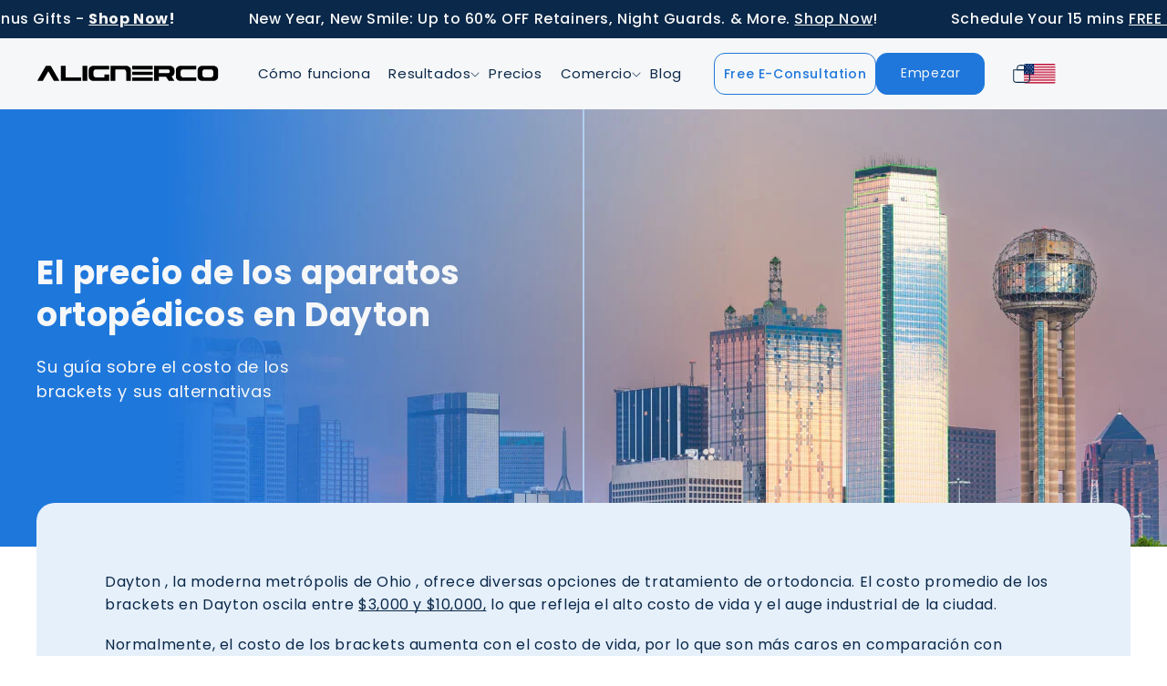

--- FILE ---
content_type: text/css
request_url: https://alignerco.com/cdn/shop/t/112/compiled_assets/styles.css?v=51269
body_size: -551
content:
.scroll-container-for-aligner32-ticker{position:relative;overflow:hidden;white-space:nowrap;width:100%;font-size:18px;font-weight:600;padding:12px 0}.scroll-container-for-aligner32-ticker a{text-decoration:none;color:inherit}.scroll-container-for-aligner32-ticker .scroll-track{display:flex;width:max-content;animation:marquee-aligner32 90s linear infinite}.scroll-container-for-aligner32-ticker:hover .scroll-track{animation-play-state:paused}.scroll-container-for-aligner32-ticker .scroll-item{display:inline-block;margin:0 40px;white-space:nowrap;font-size:16px;font-weight:500}@keyframes marquee-aligner32{0%{transform:translate(0)}to{transform:translate(-50%)}}@media (max-width: 360px){.scroll-container-for-aligner32-ticker{font-size:16px;padding:10px 0}.scroll-container-for-aligner32-ticker .scroll-item{margin:0 24px;font-size:14px}}
/*# sourceMappingURL=/cdn/shop/t/112/compiled_assets/styles.css.map?v=51269 */


--- FILE ---
content_type: text/css
request_url: https://alignerco.com/cdn/shop/t/112/assets/collection.css?v=105921781189897590951768905459
body_size: 1204
content:
.shop-banner{height:480px;display:flex;justify-content:center;align-items:center;background-image:url(/cdn/shop/files/shop-page.jpg?v=1731999870);background-size:cover;background-position:center}.shop-banner .grid-row{display:grid;grid-template-columns:1fr 1fr;gap:40px}.shop-banner h1{max-width:430px;text-transform:capitalize;margin-bottom:12px}.shop-banner p{font-family:Poppins;font-size:18px;font-weight:400;line-height:25.2px;text-align:left;text-underline-position:from-font;text-decoration-skip-ink:none;color:#0a2849;max-width:424px}.shop-title-tabs-wrapper .all-products-collection-tabs{padding:0;list-style:none;display:flex;justify-content:space-between;align-items:center}.collection-tab-items .collection-item-links{font-family:Poppins;font-size:18px;font-weight:600;text-align:center;text-underline-position:from-font;text-decoration-skip-ink:none;color:#0a2849;line-height:1.6;padding:14px 28px;display:block;border-radius:20px;background:#e6f0fb}.collection-item-links.active{background:#b4d2f3}.shop-title-tabs-wrapper{padding:30px 0 0}.shop-day-pricing{padding:0 0 60px}.day-pricing-section .heading-wrapper h2{margin-bottom:12px;max-width:570px;margin-left:auto;margin-right:auto}.day-pricing-section p{color:#0a2849;margin-bottom:10px;max-width:660px;margin-left:auto;margin-right:auto}.night-pricing-page-section .heading-wrapper h2,.night-pricing-page-section .heading-wrapper p{color:#f6f7f8;max-width:800px;margin-left:auto;margin-right:auto}.night-pricing-page-section .heading-wrapper h2{margin-bottom:20px}.shop-all-products-section .all-products-title p{max-width:800px;margin:0 auto;text-align:center;color:#0a2849}.shop-all-products-section .all-products-title h2{margin-bottom:16px;text-align:center}.kit-first-plan-product-wrapper{background-image:url(/cdn/shop/files/Group_1000002002.jpg?v=1732014533);padding:40px;background-position:center;background-repeat:no-repeat;background-size:cover;border-radius:20px;height:331px}.kit-first-plan-product-wrapper .grid-row{height:100%;display:grid;grid-template-columns:calc(65% - 20px) calc(35% - 20px);gap:40px;align-items:center}.kit-first-plan-product-wrapper h2{font-family:Poppins;font-size:36px;font-weight:700;line-height:46.8px;text-align:left;text-underline-position:from-font;text-decoration-skip-ink:none;color:#f6f7f8}.kit-first-plan-product-wrapper h2{margin-bottom:8px}.kit-first-plan-product-wrapper .grid-row p{font-family:Poppins;font-size:18px;font-weight:400;line-height:25.2px;text-align:left;text-underline-position:from-font;text-decoration-skip-ink:none;color:#f6f7f8;margin-bottom:20px}.kit_first_price_text{font-family:Poppins;font-size:24px;font-weight:400;line-height:31.2px;text-align:left;text-underline-position:from-font;text-decoration-skip-ink:none}.grid-products-collection .grid-product-item img{border-radius:20px}.grid-products-collection{display:grid;grid-template-columns:repeat(3,1fr);gap:30px;margin-bottom:50px}.grid-products-collection .grid-product-item h2{font-family:Poppins;font-size:24px;font-weight:600;line-height:31.2px;text-align:left;text-underline-position:from-font;text-decoration-skip-ink:none;margin-bottom:12px}.grid-products-collection .grid-product-item p{font-family:Poppins;font-size:20px;font-weight:400;line-height:28px;text-align:left;text-underline-position:from-font;text-decoration-skip-ink:none;margin-bottom:4px}.grid-products-collection .grid-product-item .product-price strong{font-family:Poppins;font-size:42px;font-weight:700;line-height:58.8px;text-align:center;text-underline-position:from-font;text-decoration-skip-ink:none}.grid-products-collection .grid-product-item .product-price strong{color:#1f77db}.grid-products-collection .product-price span{text-decoration:line-through;font-family:Poppins;font-size:28px;font-weight:400;line-height:39.2px;text-align:center;text-decoration-line:line-through;text-underline-position:from-font;text-decoration-skip-ink:none;color:#0a2849}.grid-products-collection .grid-product-item .product-price{margin-bottom:8px}.grid-products-collection .grid-product-item p{margin-bottom:4px;color:#0a2849;display:none}.grid-products-collection .grid-product-item a.primary-button{padding:18px 28px}.grid-products-collection .grid-product-item .grid-row-btns{display:grid;grid-template-columns:repeat(2,1fr);gap:20px}.grid-products-collection .grid-product-item a.primary-button.white-btn{color:#0a2849;background:#e6f0fb!important}.grid-products-collection a.primary-button.white-btn:hover{color:#0a2849!important}.grid-products-collection .product-content-wrapper{padding:8px 12px}.alignerco-gift-card-section .grid-row{display:grid;grid-template-columns:repeat(2,1fr);gap:80px}.all-products-collection{padding-bottom:0}.alignerco-gift-card-section .grid-row img{display:block;border-radius:20px}.alignerco-gift-card-section .grid-row{align-items:center}.alignerco-gift-card-section{background:#e6f0fb;padding:80px 0}.alignerco-gift-card-section p{font-family:Poppins;font-size:16px;font-weight:400;line-height:22.4px;text-align:left;text-underline-position:from-font;text-decoration-skip-ink:none;margin-bottom:24px;color:#0a2849;max-width:400px}.alignerco-gift-card-section h2{max-width:300px;margin-bottom:16px}.shop-all-products-section{padding-bottom:50px}.collection-template .shop-all-products-section{padding-top:40px}.impression-kit-wrapper .kit_first_price_text{font-size:32px}.section_head h2 span{position:relative;color:#1f77db;font-style:italic}.section_head h2 span:after{content:"";position:absolute;bottom:2px;left:50%;background:#1f77db;width:132px;height:2px;transform:translate(-50%);margin:-6px 0}.pricing_block_ty.section .page-width .row:last-child{display:grid;grid-template-columns:repeat(3,1fr);gap:30px}.pricing_block_ty.section .product_price_block{border:1px solid #1F77DB;padding:30px;border-radius:20px}.pricing_block_ty .product_price_block .product_price_head span{color:#1f77db;font-size:28px;font-weight:700;line-height:36.68px;text-align:center;text-underline-position:from-font;text-decoration-skip-ink:none}.pricing_block_ty .product_price_head{text-align:center}.pricing_block_ty.section h2{margin-bottom:55px!important}.product_price_block .product_price_content{font-family:Poppins;font-size:20px;font-weight:500;line-height:30px;text-align:center;text-underline-position:from-font;text-decoration-skip-ink:none;color:#0a2849;min-height:100px}.product_price_block .teeth_straight{font-family:Poppins;font-size:24px;font-weight:600;line-height:32px;max-width:300px;text-underline-position:from-font;text-decoration-skip-ink:none;color:#1f77db;text-align:center;margin:20px auto}.teeth_straight.powered_by p{font-family:Poppins;font-size:16px;font-weight:600;line-height:21.92px;text-align:center;text-underline-position:from-font;text-decoration-skip-ink:none;color:#0a2849}.pricing_block_ty.section .product_price_block .product_btn{text-align:center}.pricing_block_ty.section .product_price_block .product_btn .aligner_btn{font-family:Poppins,sans-serif;font-size:18px;font-weight:500;line-height:1;text-align:center;text-transform:capitalize;padding:18px 40px;border-radius:12px;display:inline-block;border:1px solid #1F77DB;background:#1f77db;color:#f6f7f8;transition:.3s}.pricing_block_ty.section .product_price_block{height:445px}section.pricing_block_ty.section{padding-bottom:60px}.pricing_block_ty.section .product_price_block{position:relative}.product_price_block .hightlighted-text{top:-20px;max-width:210px}.pricing_block_ty.section .product_price_block{padding:40px 30px}.product_price_head{position:relative}.product_price_head:after{content:"";position:absolute;bottom:0;left:50%;background:#1f77db;width:160px;height:2px;transform:translate(-50%);margin:-12px 0}.section.pricing_block_ty.section{padding-top:20px}.guarentee-block .img-guarantee img{width:170px;height:auto}.guarantee-section .content-guarantee p{margin-bottom:0}.main-blog .blog-articles{grid-template-columns:1fr 1fr 1fr}.blog-template .card--card .card__inner .card__media{height:auto}.blog-template .article-card-wrapper .card__information{padding:0 12px 16px!important}.blog-template .main-blog .blog-articles{gap:20px}.blog-template .card__inner{background:#e4eef9}.blog-template .article-card-wrapper{border-radius:20px;overflow:hidden}.blog-template .article-card__excerpt{display:none}.blog-template .card__information .card__heading a.full-unstyled-link{font-family:Poppins;font-size:18px;font-weight:600;line-height:25.2px;text-align:left;text-underline-position:from-font;text-decoration-skip-ink:none}.page-result-new a.primary-button:hover{color:#1f77db;border:1px solid #1f77db}.page-result-new .discount_banner-content a{background:#fff;color:#1f77db}@media only screen and (min-width:0) and (max-width:767px){.shop-banner{height:auto;display:flex;justify-content:center;align-items:center;background:#e7f0fb;background-size:cover;background-position:top center;padding:20px 0 60px}.shop-banner .grid-row{display:grid;grid-template-columns:1fr;gap:0px}.shop-banner .grid-row .grid-column:last-child{grid-row:1}.shop-banner h1{text-align:center;max-width:345px;margin-left:auto;margin-right:auto;line-height:1.3}.shop-banner p{text-align:center;line-height:1.6}li.collection-tab-items{width:100%}.collection-tab-items .collection-item-links{font-family:Poppins;font-size:18px;font-weight:400;text-align:center;text-underline-position:from-font;text-decoration-skip-ink:none;color:#0a2849;line-height:1.6;padding:14px 24px;display:block;border-radius:20px}.shop-title-tabs-wrapper .all-products-collection-tabs{display:grid;grid-template-columns:1fr 1fr;gap:20px}.collection-template .day-pricing-section{padding:40px 0 90px;position:relative}.kit-first-plan-product-wrapper{background-image:url(/cdn/shop/files/Mask_group_1.jpg?v=1732017930);padding:40px;background-position:center;background-repeat:no-repeat;background-size:cover;border-radius:20px;height:410px}.kit-first-plan-product-wrapper .grid-row{grid-template-columns:1fr}.kit-first-plan-product-wrapper .grid-row p{margin-bottom:16px}.kit-first-plan-product-wrapper .grid-row{gap:210px}.kit-first-plan-product-wrapper{height:500px}.kit-first-plan-product-wrapper{padding:25px}.shop-all-products-section .all-products-title h2{max-width:275px;margin-left:auto;margin-right:auto}.shop-all-products-section .all-products-title p{margin:0 auto 30px}.kit-first-plan-product-wrapper h2{font-size:28px}.grid-products-collection{grid-template-columns:repeat(1,1fr);padding-top:20px}.alignerco-gift-card-section .grid-row{display:grid;grid-template-columns:repeat(1,1fr);gap:35px}.alignerco-gift-card-section{padding:50px 0}.grid-products-collection .grid-product-item .grid-row-btns{grid-template-columns:repeat(2,1fr);gap:10px}.grid-products-collection .grid-product-item .product-price strong{color:#1f77db;font-family:Poppins;font-size:28px;font-weight:700;line-height:33.6px;text-align:center;text-underline-position:from-font;text-decoration-skip-ink:none}.grid-products-collection .product-price span{font-size:18px}.grid-products-collection .grid-product-item h2{margin-bottom:12px;font-family:Poppins;font-size:24px;font-weight:600;line-height:28.8px;text-align:left;text-underline-position:from-font;text-decoration-skip-ink:none}.night-dual-carousel-wrapper{position:relative;padding-bottom:55px}.night-pricing-page-section{position:relative}.swiper-pagination{bottom:0!important;position:relative}.night-pricing-page-section{position:relative;padding-bottom:45px!important}.shop-all-products-section{padding-bottom:25px}.pricing_block_ty.section .page-width .row:last-child{grid-template-columns:repeat(1,1fr)}.main-blog .blog-articles{grid-template-columns:1fr}.page-result-new .discount_banner-content{text-align:center}}.smile-specialist-text{display:flex;justify-content:center;align-items:center;gap:10px;background:#0a2849;color:#fff;padding:10px;border-radius:12px;margin-bottom:41px}.smile-specialist-text p{color:#fff;font-family:Poppins;font-weight:400;font-style:Regular;font-size:19px;line-height:30px}span.our-smile-specialist-text{color:#ffdb30;font-weight:600}.smile-specialist-text img{width:49px;height:49px}#night-smile-specialist-text{margin-top:41px}@media only screen and (min-width:0) and (max-width:767px){.smile-specialist-text{display:block;align-items:center;text-align:center}.smile-specialist-text p{font-size:16px;text-align:center}}
/*# sourceMappingURL=/cdn/shop/t/112/assets/collection.css.map?v=105921781189897590951768905459 */


--- FILE ---
content_type: text/css
request_url: https://alignerco.com/cdn/shop/t/112/assets/blog-new.css?v=90046226143665706631768905456
body_size: -176
content:
.blog-template-page .blog-article-wrapper .article-content-wrapper .blog-auto ul,.blog-template-page .blog-article-wrapper .article-content-wrapper .blog-auto ol{padding:25px 25px 25px 70px!important;border:1px solid #1f77db;border-radius:20px;list-style:none!important;position:relative}.blog-template-page .blog-article-wrapper .article-content-wrapper .blog-auto li:before{content:""!important;position:absolute;left:20px;background:url(/cdn/shop/files/Frame_1000001280.png?v=1731927127)!important;background-size:35px 34px!important;background-repeat:no-repeat!important;width:39px!important;height:40px!important;margin-bottom:24px!important}.blog-template-page .blog-article-wrapper .article-content-wrapper .blog-auto .cta{background:#e6f0fb;padding:30px;border-radius:20px;text-align:left}.blog-template-page .blog-article-wrapper .article-content-wrapper .blog-auto table h3{margin-top:0;font-family:Poppins;font-size:24px;font-weight:700;line-height:31.2px;text-underline-position:from-font;text-decoration-skip-ink:none;color:#0a2849}.blog-auto a.primary-button{color:#f6f7f8!important;text-decoration:none;margin-top:20px}.blog-auto a.primary-button:hover{color:#1f77db!important}.blog-auto img{width:100%}.blog-auto img+p{text-underline-position:from-font;text-decoration-skip-ink:none;bottom:49px;width:100%;padding:15px;justify-self:center;border-radius:20px 20px 0 0;position:relative;margin-top:-14px!important;margin-left:auto;margin-right:auto;background:#f0f8ff;font-family:Poppins;font-size:14px;font-weight:400;line-height:18.2px;text-align:center;color:#0a2849;max-width:90%}.blog-template-page .blog-article-wrapper .article-content-wrapper .blog-auto th{padding:20px;font-family:Poppins;font-size:16px!important;font-weight:700!important;line-height:20.8px;text-align:left;text-underline-position:from-font;text-decoration-skip-ink:none;color:#000!important}.blog-template-page .blog-article-wrapper .article-content-wrapper .blog-auto tbody tr th p{margin-bottom:0}.blog-template-page .blog-article-wrapper .article-content-wrapper .blog-auto table{border-collapse:collapse;width:100%;margin-bottom:35px;background:#e6f0fb;border-radius:20px}.blog-auto h3#citations{border-bottom:1px solid rgb(151,151,151);padding-bottom:20px}.blog-template-page .blog-article-wrapper .article-content-wrapper .blog-auto li{margin-top:15px;margin-bottom:15px}.blog-template-page .blog-article-wrapper .article-content-wrapper .blog-auto li p{margin-bottom:0}
/*# sourceMappingURL=/cdn/shop/t/112/assets/blog-new.css.map?v=90046226143665706631768905456 */


--- FILE ---
content_type: image/svg+xml
request_url: https://cdn.shopify.com/s/files/1/0685/4115/3567/files/close.svg?v=1737458477
body_size: -651
content:
<svg xmlns="http://www.w3.org/2000/svg" fill="none" viewBox="0 0 12 10" height="10" width="12">
<path stroke-linejoin="round" stroke-linecap="round" stroke-width="2" stroke="#1F77DB" d="M2 1L10 8.7775"></path>
<path stroke-linejoin="round" stroke-linecap="round" stroke-width="2" stroke="#1F77DB" d="M2 9L10 1.2225"></path>
</svg>
